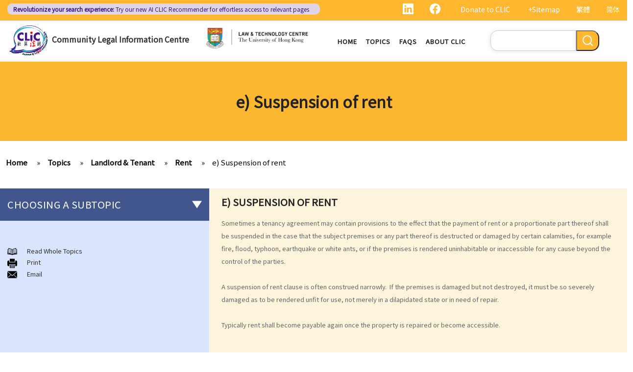

--- FILE ---
content_type: text/html; charset=UTF-8
request_url: https://www.clic.org.hk/en/topics/landlord_tenant/rent/suspension_of_rent
body_size: 18939
content:
<!DOCTYPE html>
<html lang="en" dir="ltr" prefix="content: http://purl.org/rss/1.0/modules/content/  dc: http://purl.org/dc/terms/  foaf: http://xmlns.com/foaf/0.1/  og: http://ogp.me/ns#  rdfs: http://www.w3.org/2000/01/rdf-schema#  schema: http://schema.org/  sioc: http://rdfs.org/sioc/ns#  sioct: http://rdfs.org/sioc/types#  skos: http://www.w3.org/2004/02/skos/core#  xsd: http://www.w3.org/2001/XMLSchema# ">
  <head> 
    <meta charset="utf-8" />
<link rel="canonical" href="https://www.clic.org.hk/en/topics/landlord_tenant/rent/suspension_of_rent" />
<meta name="Generator" content="Drupal 10 (https://www.drupal.org)" />
<meta name="MobileOptimized" content="width" />
<meta name="HandheldFriendly" content="true" />
<meta name="viewport" content="width=device-width, initial-scale=1.0" />
<link rel="icon" href="/sites/default/files/logo_0_0.png" type="image/png" />
<link rel="alternate" hreflang="en" href="https://www.clic.org.hk/en/topics/landlord_tenant/rent/suspension_of_rent" />
<link rel="alternate" hreflang="zh-hant" href="https://www.clic.org.hk/zh/topics/landlord_tenant/rent/suspension_of_rent" />
<link rel="alternate" hreflang="zh-hans" href="https://www.clic.org.hk/cn/topics/landlord_tenant/rent/suspension_of_rent" />
<link rel="prev" href="/en/topics/landlord_tenant/rent/payment_of_rent/tenant_paid_fixture_can_he_pay_less_in_rent" />
<link rel="up" href="/en/topics/landlord_tenant/rent" />
<link rel="next" href="/en/topics/landlord_tenant/rent/rent_review" />

    <link rel="icon" href="/sites/default/files/android-icon-192x192.png" sizes="192x192" />
    <link rel="apple-touch-icon" href="/sites/default/files/apple-icon-180x180.png" sizes="180x180" />
    <title>e) Suspension of rent | Community Legal Information Centre (CLIC)</title>
    <link rel="stylesheet" media="all" href="/sites/default/files/css/css_Z-Bulzly4inhq9oXzKigBbW2mbyI7dtUrVdxvEK8c2c.css?delta=0&amp;language=en&amp;theme=gavias_amon&amp;include=eJxVjUEKwzAMBD_k2o_pA4Jiq0ZUsYpXDvj3SSBQctnDzMBiwnlLK4FDpV0IC23WUlVbSV_wqdJqUJo2fCmCbDv3maxxNg3ZOqfSx4_0ze5nigAnF7hk3Cb-yePjmoivtFj4Q0P9AHbON60" />
<link rel="stylesheet" media="all" href="/sites/default/files/css/css_Q5DWUwBouigkpk6dHxXxyp4xb8R1vmr4b8qkOI5jAlA.css?delta=1&amp;language=en&amp;theme=gavias_amon&amp;include=eJxVjUEKwzAMBD_k2o_pA4Jiq0ZUsYpXDvj3SSBQctnDzMBiwnlLK4FDpV0IC23WUlVbSV_wqdJqUJo2fCmCbDv3maxxNg3ZOqfSx4_0ze5nigAnF7hk3Cb-yePjmoivtFj4Q0P9AHbON60" />
<link rel="stylesheet" media="all" href="//fonts.googleapis.com/css?family=Hind:400,300,700,500" />
<link rel="stylesheet" media="all" href="/sites/default/files/css/css_gVtSD-qG_egFcqXGUJtH314KbUl_PKJjfi80cQCKJgY.css?delta=3&amp;language=en&amp;theme=gavias_amon&amp;include=eJxVjUEKwzAMBD_k2o_pA4Jiq0ZUsYpXDvj3SSBQctnDzMBiwnlLK4FDpV0IC23WUlVbSV_wqdJqUJo2fCmCbDv3maxxNg3ZOqfSx4_0ze5nigAnF7hk3Cb-yePjmoivtFj4Q0P9AHbON60" />


    <script src="/sites/default/files/js/js_dlPoISoxceQqmaMszDq_1z0AICo_yKx4EmsBh14ec_w.js?scope=header&amp;delta=0&amp;language=en&amp;theme=gavias_amon&amp;include=eJxVjUEKwzAMBD_k2o_pA4Jiq0ZUsYpXDvj3SSBQctnDzMBiwnlLK4FDpV0IC23WUlVbSV_wqdJqUJo2fCmCbDv3maxxNg3ZOqfSx4_0ze5nigAnF7hk3Cb-yePjmoivtFj4Q0P9AHbON60"></script>


    
    
        <script async src="https://www.googletagmanager.com/gtag/js?id=G-PFCKBJG354"></script>
    <script>
      window.dataLayer = window.dataLayer || [];
      function gtag(){dataLayer.push(arguments);}
      gtag('js', new Date());

      gtag('config', 'G-PFCKBJG354');
    </script>
  </head>
  <body class="layout-no-sidebars not-preloader">
  
    <a href="#main-content" class="visually-hidden focusable">
      Skip to main content
    </a>
    
      <div class="dialog-off-canvas-main-canvas" data-off-canvas-main-canvas>
    
<div class="body-page">
	 

      <header id="header" class="header-v1"><meta http-equiv="Content-Type" content="text/html; charset=utf-8">
  
      <div class="topbar">
      <div class="topbar-inner">
        <div class="container">
          <div class="content">  <div>
    <div class="language-switcher-language-url topbarlang block block-language block-language-blocklanguage-interface" id="block-languageswitcher-2" role="navigation">
  
      <h2 class="block-title" ><span>Language switcher</span></h2>
    
      <div class="content block-content">
      <ul class="links"><li hreflang="zh-hant" data-drupal-link-system-path="node/1802" class="zh-hant"><a href="/zh/topics/landlord_tenant/rent/suspension_of_rent" class="language-link" hreflang="zh-hant" data-drupal-link-system-path="node/1802">繁體</a></li><li hreflang="zh-hans" data-drupal-link-system-path="node/1802" class="zh-hans"><a href="/cn/topics/landlord_tenant/rent/suspension_of_rent" class="language-link" hreflang="zh-hans" data-drupal-link-system-path="node/1802">简体</a></li><li></li></ul>
    </div>
  </div>
<div id="block-sitemapblockzh-2" class="topbarsitemap block block-block-content block-block-content05f0ac50-90ed-4821-9606-1236db6934d2">
  
      <h2 class="block-title" ><span>Sitemap Block (Zh)</span></h2>
    
      <div class="content block-content">
        <div class="layout layout--onecol">
    <div  class="layout__region layout__region--content">
                  <div><div style="display:flex;"><a style="display:inline;height:22px;" href="https://www.linkedin.com/showcase/clichk/"><svg height="22px" viewbox="0 0 16 16 " width="22px" xmlns="http://www.w3.org/2000/svg"><path d="M0 1.146C0 .513.526 0 1.175 0h13.65C15.474 0 16 .513 16 1.146v13.708c0 .633-.526 1.146-1.175 1.146H1.175C.526 16 0 15.487 0 14.854V1.146zm4.943 12.248V6.169H2.542v7.225h2.401zm-1.2-8.212c.837 0 1.358-.554 1.358-1.248-.015-.709-.52-1.248-1.342-1.248-.822 0-1.359.54-1.359 1.248 0 .694.521 1.248 1.327 1.248h.016zm4.908 8.212V9.359c0-.216.016-.432.08-.586.173-.431.568-.878 1.232-.878.869 0 1.216.662 1.216 1.634v3.865h2.401V9.25c0-2.22-1.184-3.252-2.764-3.252-1.274 0-1.845.7-2.165 1.193v.025h-.016a5.54 5.54 0 0 1 .016-.025V6.169h-2.4c.03.678 0 7.225 0 7.225h2.4z" fill="white"></path></svg></a><a style="display:inline;height:22px;padding-right:8px;" href="https://www.facebook.com/people/Community-Legal-Information-Centre-%E7%A4%BE%E5%8D%80%E6%B3%95%E7%B6%B2/100092315826255/"><svg height="22px" viewbox="0 0 16 16" width="22px" xmlns="http://www.w3.org/2000/svg"><path d="M16 8.049c0-4.446-3.582-8.05-8-8.05C3.58 0-.002 3.603-.002 8.05c0 4.017 2.926 7.347 6.75 7.951v-5.625h-2.03V8.05H6.75V6.275c0-2.017 1.195-3.131 3.022-3.131.876 0 1.791.157 1.791.157v1.98h-1.009c-.993 0-1.303.621-1.303 1.258v1.51h2.218l-.354 2.326H9.25V16c3.824-.604 6.75-3.934 6.75-7.951z" fill="white"></path></svg></a><div style="display:inline;padding-right:4px;vertical-align:middle;"><a href="https://eform.giving.hku.hk/zend/online_donation/community_legal_information_centre">Donate to CLIC</a></div><div style="display:inline;vertical-align:middle;"><a href="/en/sitemap">+Sitemap</a></div></div></div>
      
    </div>
  </div>

    </div>
  </div>
<div id="block-gavias-amon-crecnews" class="block block-block-content block-block-contentf5e76c9d-c5ed-4c97-bb7b-07514a97853f no-title">
  
    
      <div class="content block-content">
        <div class="layout layout--onecol">
    <div  class="layout__region layout__region--content">
                  <div><div class="visible-md-block" style="background-color:#ded6e8;border-radius:10px;margin:0px;max-width:48%;"><p style="line-height:1.25;padding:2px 8px 2px 12px;"><a style="color:#391385;font-size:12px;padding-left:0px;" href="https://clic.org.hk/app/recommender"><strong>Revolutionize your search experience:</strong> Try our new AI <span style="text-decoration:underline solid 1px;text-underline-offset:1px;">CLIC Recommender</span> for effortless access to relevant pages</a></p></div><div class="visible-lg-block" style="background-color:#ded6e8;border-radius:10px;max-width:51%;"><p style="line-height:1.25;padding:3px 8px 3px 12px;"><a style="color:#391385;font-size:12px;padding-left:0px;" href="https://clic.org.hk/app/recommender"><strong>Revolutionize your search experience:</strong> Try our new AI <span style="text-decoration:underline solid 1px;text-underline-offset:1px;">CLIC Recommender</span> for effortless access to relevant pages</a></p></div><div class="container-fluid hidden-md hidden-lg"><div class="row"><div class="col-xs-12 col-md-6" style="background-color:#ded6e8;border-radius:10px;margin:0px;padding:0px;"><p style="line-height:1.2;padding:3px 10px 3px 10px;"><a style="color:#391385;font-size:12px;padding-left:0px;" href="https://clic.org.hk/app/recommender"><strong>Revolutionize your search experience:</strong> Try our new AI <span style="text-decoration:underline solid 1px;text-underline-offset:1px;">CLIC Recommender</span> for effortless access to relevant pages</a></p></div></div></div></div>
      
    </div>
  </div>

    </div>
  </div>

  </div>
</div> 
        </div>
      </div>
    </div>
  
      

                                                      
                                                                              			   				  			   		                      			   				  			   		          
                              
      
      <div id="custom_header">
    <div class="container">
        <div class="row">
            <div class="col-lg-4 col-md-4 col-sm-4 col-xs-8 branding customlogo">
                                    <div>
    <div id="block-logo" class="block block-block-content block-block-content35a3197c-937b-4ad0-a8e9-144b34c8d825 no-title">
  
    
      <div class="content block-content">
        <div class="layout layout--onecol">
    <div  class="layout__region layout__region--content">
                  <div><p><a href="/en"><img alt="logo" data-entity-type="file" data-entity-uuid="3a4dd9f7-429a-40cc-b6c5-91f227fd733d" src="/sites/default/files/inline-images/logo.gif" width="150" height="117" /></a><a href="/en">Community Legal Information Centre</a></p>
</div>
      
    </div>
  </div>

    </div>
  </div>

  </div>

                            </div>
            <div class="col-lg-3 col-md-3 col-sm-4 col-xs-8 branding2 customlogo">
                                    <div>
    <div id="block-headercssblock-2" class="block block-block-content block-block-content084e331b-8ff0-45f1-b64e-b7ceb5c189a2 no-title">
  
    
      <div class="content block-content">
        <div class="layout layout--onecol">
    <div  class="layout__region layout__region--content">
                  <div><style type="text/css">
/*<![CDATA[*/

@media not all and (min-resolution:.001dpcm){ 
	@supports (-webkit-appearance:none) and (stroke-color:transparent) {
	    .branding{
			width:36% !important; 
		}
		.navigation .gva_menu > li > a{
			font-weight:500 !important;
		}
	}
}

/*]]>*/
</style></div>
      
    </div>
  </div>

    </div>
  </div>
<div id="block-logo-3" class="block block-block-content block-block-content7033f853-2ec2-4e89-810a-15eb8412c05c no-title">
  
    
      <div class="content block-content">
        <div class="layout layout--onecol">
    <div  class="layout__region layout__region--content">
                  <div><p><a href="https://www.lawtech.hk/"><img alt="hku" data-entity-type="file" data-entity-uuid="ff942f50-b2f7-46db-8fb1-5e198f796970" src="/sites/default/files/inline-images/Lawtech_logo_eng.png" width="1916" height="379" /></a></p>
</div>
      
    </div>
  </div>

    </div>
  </div>

  </div>

                            </div>
            <div class="col-lg-3 col-md-2 col-sm-4 col-xs-4 p-static custommenu">
                <div class="main-menu">
                    <div class="area-main-menu">
                      <div class="area-inner">
                                                    <div>
    
<nav role="navigation" aria-labelledby="block-gavias-amon-main-menu-menu" id="block-gavias-amon-main-menu" class="block block-menu navigation menu--main">
            
  <h2 class="visually-hidden" id="block-gavias-amon-main-menu-menu">Main navigation</h2>
  

                    <div class="content">
                
        
<div class="gva-navigation">

              <ul class="clearfix gva_menu gva_menu_main">
              
                      

      
      <li  class="menu-item ">
        <a href="/en">
                    Home

            
        </a>
        
          

        
      </li>
          
                      

      
      <li  class="menu-item ">
        <a href="/en/topics">
                    Topics

            
        </a>
        
          

        
      </li>
          
                      

      
      <li  class="menu-item ">
        <a href="/en/faqs">
                    FAQs

            
        </a>
        
          

        
      </li>
          
                      

      
      <li  class="menu-item ">
        <a href="/en/about-clic">
                    About CLIC

            
        </a>
        
          

        
      </li>
        </ul>
  


</div>


<div id="menu-bar" class="menu-bar">
  <span class="one"></span>
  <span class="two"></span>
  <span class="three"></span>
</div>
      </div>
    
</nav>

       

  </div>

                          
                      </div>
                   </div>
                </div> 
            </div>
            <div class="col-lg-2 col-md-4 col-sm-4 col-xs-4 p-static languagearea">
                			        <div class="language area">
				          <div>
    


<div class="search-block-form block block-search container-inline" data-drupal-selector="search-block-form" id="block-searchform-2" role="search">
  
    
      <div class="content container-inline">
        <form action="/en/search/node" method="get" id="search-block-form" accept-charset="UTF-8" class="search-form search-block-form">
  <div class="js-form-item form-item js-form-type-search form-item-keys js-form-item-keys form-no-label">
      <label for="edit-keys--2" class="visually-hidden">Search</label>
        <input title="Enter the terms you wish to search for." data-drupal-selector="edit-keys" type="search" id="edit-keys--2" name="keys" value="" size="15" maxlength="128" class="form-search" />

        </div>
<div data-drupal-selector="edit-actions" class="form-actions js-form-wrapper form-wrapper" id="edit-actions"><input class="search-form__submit button js-form-submit form-submit" data-drupal-selector="edit-submit" type="submit" id="edit-submit--3" value="Search" />
</div>

</form>

    </div>
  </div>


  </div>

			        </div>
		                    </div>
        </div>
    </div>
</div>
</header>

	

				<div class="breadcrumbs_title area">
				  <div>
    <div id="block-gavias-amon-page-title" class="block block-core block-page-title-block no-title">
  
    
      <div class="content block-content">
      

  <h1 class="title page-title">
<span>e) Suspension of rent</span>
</h1>


    </div>
  </div>

  </div>

			</div>
			
   		<div class="breadcrumbs">
			<div class="container">
				<div class="content-inner">
					  <div>
    <div id="block-breadcrumbs" class="block block-system block-system-breadcrumb-block no-title">
  
    
      <div class="content block-content">
        <nav class="breadcrumb" role="navigation" aria-labelledby="system-breadcrumb">
    <h2 id="system-breadcrumb" class="visually-hidden">Breadcrumb</h2>
    <ol>
      
                <li>
                  <a href="/en">Home</a>
              </li>
                <li>
                  <a href="https://www.clic.org.hk/en/topics">Topics</a>
              </li>
                <li>
                  <a href="https://www.clic.org.hk/en/topics/landlord_tenant">Landlord &amp; Tenant</a>
              </li>
                <li>
                  <a href="https://www.clic.org.hk/en/topics/landlord_tenant/rent">Rent</a>
              </li>
                <li>
                  <a href="https://www.clic.org.hk/en/topics/landlord_tenant/rent/suspension_of_rent">e) Suspension of rent</a>
              </li>
        </ol>
  </nav>

    </div>
  </div>

  </div>

				</div>	
			</div> 
		</div>
		
	
	<div role="main" class="main main-page">
	
		<div class="clearfix"></div>
		<div class="slideshow_content area">
			
		</div>
		
		
				
		<div class="clearfix"></div>
		
		
	<div class="clearfix"></div>
		<div id="content" class="content content-full">
			<div class="container">
				<div class="content-main-inner">
					<div class="row">
						
													
							 		
																										
                   

						<div id="page-main-content" class="main-content col-xs-12 col-md-8 col-md-push-4 sb-l ">

							<div class="main-content-inner">
								
								
																	<div class="content-main">
										  <div>
    <div id="block-gavias-amon-content" class="block block-system block-system-main-block no-title">
  
    
      <div class="content block-content">
      

<article data-history-node-id="1802" class="node node--type-clic-data-detail node--view-mode-full clearfix">
  <header><meta http-equiv="Content-Type" content="text/html; charset=utf-8">
    
            
      </header>
  <div class="node__content clearfix">
      <div class="layout layout--onecol">
    <div  class="layout__region layout__region--content">
                  <div class="text-detail"><h2>e) Suspension of rent</h2>

<p>Sometimes a tenancy agreement may contain provisions to the effect that the payment of rent or a proportionate part thereof shall be suspended in the case that the subject premises or any part thereof is destructed or damaged by certain calamities, for example fire, flood, typhoon, earthquake or white ants, or if the premises is rendered uninhabitable or inaccessible for any cause beyond the control of the parties.</p>

<p> </p>

<p>A suspension of rent clause is often construed narrowly.  If the premises is damaged but not destroyed, it must be so severely damaged as to be rendered unfit for use, not merely in a dilapidated state or in need of repair.</p>

<p> </p>

<p>Typically rent shall become payable again once the property is repaired or become accessible.</p></div>
      
    </div>
  </div>
  <nav role="navigation" aria-labelledby="book-label-51">
    
          <h2>Book traversal links for e) Suspension of rent</h2>
      <ul class="custom-node-link">
              <li>
          <a href="/en/topics/landlord_tenant/rent/payment_of_rent/tenant_paid_fixture_can_he_pay_less_in_rent" class="page-previous" rel="prev" title="Go to previous page"><b class="en">‹ previous</b> <b class="zhant">‹ 上一頁</b> <b class="zhans">‹ 上一页</b></a>
        </li>
                    <li>
          <a href="/en/topics/landlord_tenant/rent" class="page-up" title="Go to parent page"> <b class="en">back to top</b> <b class="zhant">返回首頁</b> <b class="zhans">返回首页</b></a>
        </li>
                    <li>
          <a href="/en/topics/landlord_tenant/rent/rent_review" class="page-next" rel="next" title="Go to next page"> <b class="en">next ›</b><b class="zhant">下一頁 ›</b> <b class="zhans">下一页 ›</b></a>
        </li>
          </ul>
      </nav>

  </div>
</article>

    </div>
  </div>
<div id="block-cssblock" class="block block-block-content block-block-contentf6ec741b-c626-4e80-be44-ae39449966cd no-title">
  
    
      <div class="content block-content">
        <div class="layout layout--onecol">
    <div  class="layout__region layout__region--content">
                  <div><style type="text/css">
/*<![CDATA[*/
#topic .row .p-static{
   flex:0 19%;
   width:19%;
}
.custom-date{
  margin:0 23px 2rem !important;
}
.sitemap .sitemap-item.sitemap-plugin--book h2{
display: none;
}
#block-gavias-amon-content form input, 
#block-gavias-amon-content form textarea {
    font-family: 'Noto Sans HK', sans-serif !important;
}

/*]]>*/
</style></div>
      
    </div>
  </div>

    </div>
  </div>

  </div>

									</div>
								
															</div>

						</div>

						<!-- Sidebar Left -->
													
														 		
							
							<div class="col-md-4 col-md-pull-8 col-sm-12 col-xs-12 sidebar sidebar-left">
								<div class="sidebar-inner">
									  <div>
    <div id="block-booknavigation" class="block block-book block-book-navigation">
  
      <h2 class="block-title" ><span>Choosing a subtopic</span></h2>
    
      <div class="content block-content">
      


        <ul>
          	
              <li class="expanded dropdown">
        <a href="/en/topics/landlord_tenant/thingsYouNeedToNote" class="dropdown-toggle" data-toggle="dropdown" aria-expanded="true">Things that you need to know before signing a Tenancy Agreement or a Lease <span class="caret"></span></a>
                            <ul class="dropdown-menu">
          	
              <li>
        <a href="/en/topics/landlord_tenant/thingsYouNeedToNote/what_gov_departments_govern_tenancy_matters" hreflang="en">1. What major government departments are responsible for governing tenancy matters in Hong Kong? To which department(s) should a party go to if a tenancy dispute/problem arises?</a>
                  </li>
          	
              <li>
        <a href="/en/topics/landlord_tenant/thingsYouNeedToNote/How_to_obtain_tenancy_information_concerning_gov_properties" hreflang="en">2. How can I obtain tenancy information concerning the Government properties (such as public rental housing or shopping centres run by the Government)?</a>
                  </li>
          	
              <li>
        <a href="/en/topics/landlord_tenant/thingsYouNeedToNote/difference_between_tenancy_and_licence" hreflang="en">3. What is the difference between a tenancy and a licence?</a>
                  </li>
          	
              <li>
        <a href="/en/topics/landlord_tenant/thingsYouNeedToNote/convert_or_use_property_to_grant_short-term_leases" hreflang="en">4. Can I convert or use my property (or its sub-divided rooms) to grant short-term leases/licences in providing rooms or bedspaces to guests (similar to Airbnb accommodations or ‘capsule hotels’)?</a>
                  </li>
          	
              <li>
        <a href="/en/topics/landlord_tenant/thingsYouNeedToNote/consequences_of_signing_agreement_for_lease" hreflang="en">5. Before signing the formal tenancy agreement or lease, a tenant may sometimes be asked by a landlord to sign a document called &quot;agreement for lease&quot; or &quot;provisional tenancy agreement&quot;. What are the consequences of signing this document?</a>
                  </li>
          	
              <li>
        <a href="/en/topics/landlord_tenant/thingsYouNeedToNote/Can_I_allow_occupiers_to_stay_at_subsidized_housing" hreflang="en">6. Can I let or otherwise allow occupiers to stay at subsidized housing under the Housing Ordinance (e.g. Public Housing or Home Ownership Schemes)?</a>
                  </li>
          	
              <li>
        <a href="/en/topics/landlord_tenant/thingsYouNeedToNote/can_foreigners_rent_properties_in_HK" hreflang="en">7. Can a foreigner rent a property in Hong Kong?</a>
                  </li>
          	
              <li>
        <a href="/en/topics/landlord_tenant/thingsYouNeedToNote/things_that_a_foreign_worker_needs_to_pay_attention_to_when_entering_a_tenancy" hreflang="en">8. If I am a foreigner who is posted by my company to work in Hong Kong, what should I pay special attention to when entering into a tenancy of a flat here?</a>
                  </li>
          	
              <li>
        <a href="/en/topics/landlord_tenant/thingsYouNeedToNote/legality_on_unauthroized_buildings" hreflang="en">9. The covenants, terms and conditions in the Government leases of some premises do not allow the occupiers to let for residential use (Examples: Registered or unregistered squatters, roof-top unauthorized building works, industrial buildings, container houses, or caravans on farmland). Are tenancy agreements on such premises legally binding?</a>
                  </li>
          	
              <li>
        <a href="/en/topics/landlord_tenant/thingsYouNeedToNote/case_summary_absence_of_essential_terms_of_tenancy" hreflang="en">Case Summary 1: There can be no legally binding contract in the absence of the essential terms of a tenancy agreement (World Food Fair Ltd v Hong Kong Island Development Ltd)</a>
                  </li>
          	
              <li>
        <a href="/en/topics/landlord_tenant/thingsYouNeedToNote/case_summary_no_implied_warranty" hreflang="en">Case Summary 2: There is no implied warranty that the premises would be fit for human habitation or the tenant&#039;s purpose (Chan Man Chong v Tong Chi Cheong)</a>
                  </li>
          	
              <li>
        <a href="/en/topics/landlord_tenant/thingsYouNeedToNote/case_summary_interference_with_quiet_enjoyment" hreflang="en">Case Summary 3: Interference with quiet enjoyment required some substantial physical interference with the enjoyment of the premises (Ridge Ltd v Golden Castle Ltd)</a>
                  </li>
          	
              <li>
        <a href="/en/topics/landlord_tenant/thingsYouNeedToNote/case_summary_agreed_after_signing_tenancy_agreement" hreflang="en">Case Summary 4: What the landlord has agreed after signing the tenancy agreement is unlikely to be binding in law (Chi Chiu Yueh v Choi Ka Wing)</a>
                  </li>
        </ul>
  
            </li>
          	
              <li class="expanded dropdown">
        <a href="/en/topics/landlord_tenant/afterSigningATenancyAgreement" class="dropdown-toggle" data-toggle="dropdown" aria-expanded="true">After signing a Tenancy Agreement (or a Lease), how should the parties handle the document? <span class="caret"></span></a>
                            <ul class="dropdown-menu">
          	
              <li>
        <a href="/en/topics/landlord_tenant/afterSigningATenancyAgreement/q1" hreflang="en">1. How is stamp duty calculated on a tenancy document?</a>
                  </li>
          	
              <li>
        <a href="/en/topics/landlord_tenant/afterSigningATenancyAgreement/q2" hreflang="en">2. What are the consequences of failing to stamp a tenancy document?</a>
                  </li>
          	
              <li class="expanded">
        <a href="/en/topics/landlord_tenant/afterSigningATenancyAgreement/q3" hreflang="en">3. Some tenancy documents must be registered with the Land Registry but some do not. Why?</a>
                            <ul class="dropdown-menu">
          	
              <li>
        <a href="/en/topics/landlord_tenant/afterSigningATenancyAgreement/q3/case_summary_sale_and_purchase_of_property" hreflang="en">Case Summary: Whether the sale and purchase of a property would be bound by the tenant&#039;s option to renew the lease depends on the specific circumstances (Chan Yiu Tong v Wellmake Investments Ltd)</a>
                  </li>
        </ul>
  
            </li>
          	
              <li>
        <a href="/en/topics/landlord_tenant/afterSigningATenancyAgreement/q4" hreflang="en">4. How is Property Tax calculated?</a>
                  </li>
        </ul>
  
            </li>
          	
              <li class="expanded dropdown active open">
        <a href="/en/topics/landlord_tenant/rent" class="dropdown-toggle" data-toggle="dropdown" aria-expanded="true">Rent <span class="caret"></span></a>
                            <ul class="dropdown-menu">
          	
              <li>
        <a href="/en/topics/landlord_tenant/rent/overview" hreflang="en">a) Overview</a>
                  </li>
          	
              <li>
        <a href="/en/topics/landlord_tenant/rent/rent-free_periods" hreflang="en">b) Rent-free periods</a>
                  </li>
          	
              <li class="expanded">
        <a href="/en/topics/landlord_tenant/rent/apportionment" hreflang="en">c) Apportionment</a>
                            <ul class="dropdown-menu">
          	
              <li>
        <a href="/en/topics/landlord_tenant/rent/apportionment/paying_for_full_month_if_tenancy_ends_in_middle_of_the_month" hreflang="en">1. The tenancy agreement stipulates that rent shall be payable in advance on the 1st day of each month. The tenancy will terminate on 15th January. Does the tenant need to pay monthly rent in full on 1st January? If so, does the landlord need to refund the rent for the period 16th to 31st January to the tenant later?</a>
                  </li>
        </ul>
  
            </li>
          	
              <li class="expanded">
        <a href="/en/topics/landlord_tenant/rent/payment_of_rent" hreflang="en">d) Payment of rent</a>
                            <ul class="dropdown-menu">
          	
              <li>
        <a href="/en/topics/landlord_tenant/rent/payment_of_rent/can_tenant_withhold_some_portion_of_the_rent" hreflang="en">1. Can the tenant withhold some portion of the rent if the landlord fails to fulfill his obligation to repair?</a>
                  </li>
          	
              <li>
        <a href="/en/topics/landlord_tenant/rent/payment_of_rent/tenant_paid_fixture_can_he_pay_less_in_rent" hreflang="en">2. The water tap was broken. The landlord is responsible for repairing it, but he refused to do so. I paid $500 to replace the tap with a new one. Can I pay $500 less in rent?</a>
                  </li>
        </ul>
  
            </li>
          	
              <li class="active open">
        <a href="/en/topics/landlord_tenant/rent/suspension_of_rent" hreflang="en">e) Suspension of rent</a>
                  </li>
          	
              <li>
        <a href="/en/topics/landlord_tenant/rent/rent_review" hreflang="en">f) Rent review</a>
                  </li>
        </ul>
  
            </li>
          	
              <li>
        <a href="/en/topics/landlord_tenant/ratesManagementFees" hreflang="en">Rates, Management Fees and other charges</a>
                  </li>
          	
              <li class="expanded dropdown">
        <a href="/en/topics/landlord_tenant/failureToPayRent" class="dropdown-toggle" data-toggle="dropdown" aria-expanded="true">How to recover the outstanding rent and get back the property? <span class="caret"></span></a>
                            <ul class="dropdown-menu">
          	
              <li>
        <a href="/en/topics/landlord_tenant/failureToPayRent/q1" hreflang="en">1. My tenant has failed to pay rent for two months. What can I do to recover the rent and the possession of my property?</a>
                  </li>
          	
              <li>
        <a href="/en/topics/landlord_tenant/failureToPayRent/q2" hreflang="en">2. My tenant has failed to pay rent for several months. Can I regain possession of my property by breaking open the door, throwing away the tenant&#039;s belongings and changing the lock without resorting to Court proceedings?</a>
                  </li>
          	
              <li>
        <a href="/en/topics/landlord_tenant/failureToPayRent/q3" hreflang="en">3. My tenant has failed to pay or allegedly &#039;deducted&#039; the rent for several months by the excuse that he suffered from minor water leakage problems or discomfort/disturbances. Can he/she do so and is that a good defence to the recovery of the payable rent/forfeiture?</a>
                  </li>
          	
              <li>
        <a href="/en/topics/landlord_tenant/failureToPayRent/issues_relating_to_bailiff" hreflang="en">4. Issues relating to Bailiff</a>
                  </li>
          	
              <li>
        <a href="/en/topics/landlord_tenant/failureToPayRent/case_summary_obligation_to_pay_rent" hreflang="en">Case Summary 1: The tenant&#039;s obligation to pay rent is independent of the covenants or obligations of the landlord under the tenancy agreement (Charmway Development Ltd v Long China Engineering Ltd)</a>
                  </li>
          	
              <li>
        <a href="/en/topics/landlord_tenant/failureToPayRent/interest_clause" hreflang="en">Case Summary 2: Interest clause in the event of default in payment of rent or other monies payable by the tenant can be enforceable (Luvpa Ltd v Honor City HK Pharmacy Ltd)</a>
                  </li>
        </ul>
  
            </li>
          	
              <li class="expanded dropdown">
        <a href="/en/topics/landlord_tenant/regulationsOnUsingOrOccupyingALeasedProperty" class="dropdown-toggle" data-toggle="dropdown" aria-expanded="true">Regulations on using or occupying a leased property <span class="caret"></span></a>
                            <ul class="dropdown-menu">
          	
              <li>
        <a href="/en/topics/landlord_tenant/regulationsOnUsingOrOccupyingALeasedProperty/q1" hreflang="en">1. Why is it necessary and how do we ascertain the primary use, for example “domestic” or “non-domestic”, of a property?</a>
                  </li>
          	
              <li>
        <a href="/en/topics/landlord_tenant/regulationsOnUsingOrOccupyingALeasedProperty/q2" hreflang="en">2. I have let a residential property to a tenant and I recently found that the tenant is using the property as an office. Will this affect my interests or cause any liability to me as a landlord? If my tenant conducts criminal activities there, what further problems will I face?</a>
                  </li>
          	
              <li>
        <a href="/en/topics/landlord_tenant/regulationsOnUsingOrOccupyingALeasedProperty/q3" hreflang="en">3. I am a tenant of an apartment unit who have been disturbed by my neighbour (since he habitually sings karoake at a high volume at night). I complained to the manager of the building and was told that as I was not the owner of the property. He further stated that, as tenant, I did not have any right under the deed of mutual covenant. Is he correct and what can I do?</a>
                  </li>
          	
              <li>
        <a href="/en/topics/landlord_tenant/regulationsOnUsingOrOccupyingALeasedProperty/if_tenant_causes_nuisance_to_neighbours" hreflang="en">4. If the tenant causes nuisance to neighbours, will the landlord be liable? Does the landlord have any remedies against the tenant? </a>
                  </li>
          	
              <li>
        <a href="/en/topics/landlord_tenant/regulationsOnUsingOrOccupyingALeasedProperty/structual_alteration" hreflang="en">5. What amounts to “structural alteration”? Can the tenant make any structural alteration to the premises?</a>
                  </li>
          	
              <li>
        <a href="/en/topics/landlord_tenant/regulationsOnUsingOrOccupyingALeasedProperty/landlord_evicted_me_after_signing_contract" hreflang="en">6. I am a tenant of an industrial property. The landlord and I had an understanding that I would use the property for residential purpose when the tenancy agreement was signed. The landlord later evicted me from the property. Can I go to the court to enforce the tenancy agreement and seek remedies?</a>
                  </li>
        </ul>
  
            </li>
          	
              <li>
        <a href="/en/topics/landlord_tenant/sub_letting" hreflang="en">Sub-letting</a>
                  </li>
          	
              <li class="expanded dropdown">
        <a href="/en/topics/landlord_tenant/propertyWithMortgage" class="dropdown-toggle" data-toggle="dropdown" aria-expanded="true">Properties with mortgages <span class="caret"></span></a>
                            <ul class="dropdown-menu">
          	
              <li>
        <a href="/en/topics/landlord_tenant/propertyWithMortgage/q1" hreflang="en">1. I received a letter from a bank claiming to be the mortgagee of the property that I am renting. The bank claimed that the tenancy document between my landlord and me was made without its consent and asked me to move out of the property. What can I do?</a>
                  </li>
        </ul>
  
            </li>
          	
              <li class="expanded dropdown">
        <a href="/en/topics/landlord_tenant/repairing_MaintenanceObligations" class="dropdown-toggle" data-toggle="dropdown" aria-expanded="true">Repair/maintenance obligations <span class="caret"></span></a>
                            <ul class="dropdown-menu">
          	
              <li class="expanded">
        <a href="/en/topics/landlord_tenant/repairing_MaintenanceObligations/q1" hreflang="en">1. In general, who shall be responsible for maintaining and repairing the property?</a>
                            <ul class="dropdown-menu">
          	
              <li>
        <a href="/en/topics/landlord_tenant/repairing_MaintenanceObligations/q1/access_property_for_repairs" hreflang="en">Case Summary: Landlord&#039;s right to access property for repairs does not imply duty to perform repairs for tenant (Leung Wai Ling Isewesg v Success Base Engineering Ltd)</a>
                  </li>
        </ul>
  
            </li>
          	
              <li>
        <a href="/en/topics/landlord_tenant/repairing_MaintenanceObligations/q2" hreflang="en">2. If there was a fire broken out on a leased property and the landlord has suffered some losses as a result, can the landlord claim against the tenant?</a>
                  </li>
        </ul>
  
            </li>
          	
              <li class="expanded dropdown">
        <a href="/en/topics/landlord_tenant/toTerminateATenancyBeforeExpiration" class="dropdown-toggle" data-toggle="dropdown" aria-expanded="true">Termination of tenancies by notice before expiration (without breach) <span class="caret"></span></a>
                            <ul class="dropdown-menu">
          	
              <li>
        <a href="/en/topics/landlord_tenant/toTerminateATenancyBeforeExpiration/q1" hreflang="en">1. I have let my property to a tenant on a three year term. There are still more than 2 years remaining in the term. However, I note that the rental value of neighbouring properties has risen significantly. Can I terminate the tenancy with the existing tenant and re-let the property out for a better rent?</a>
                  </li>
          	
              <li>
        <a href="/en/topics/landlord_tenant/toTerminateATenancyBeforeExpiration/q2" hreflang="en">2. I have recently entered into a lease with the Landlord but, before moving in, the Landlord changed his position and said that he did not wish to let the property to me anymore, terminated the tenancy agreement and refused to let me move in. I considered that the terms of the lease was a good bargain to me and I liked this property a lot. Instead of asking for money compensation, can I ask the Court to compel the Landlord to let the property to me on the original terms despite the landlord has breached it?</a>
                  </li>
          	
              <li>
        <a href="/en/topics/landlord_tenant/toTerminateATenancyBeforeExpiration/q3" hreflang="en">3. I have rented a property on a three year term. There are still more than 2 years remaining in the term. However, I note that the rental value of neighbouring properties has dropped significantly. Can I terminate the tenancy with the landlord so that I can get a comparable property for a lower rent?</a>
                  </li>
          	
              <li>
        <a href="/en/topics/landlord_tenant/toTerminateATenancyBeforeExpiration/q4" hreflang="en">4. I have rented a property on a three year term. As a result, I have incurred rather big sum of money on renovations and purchasing furniture and expensive appliances which only fits into the property’s layout and dimensions. However, the landlord relied on the ‘break clause’ and gave my notice to quit at the commencement of the second year. The landlord at the same time threatened me that if I wished to stay, I must pay extra rent for the remaining term, or else I must leave after restoring the property into its original state at my own costs. Is that fair? Can I sue the landlord for compensation?</a>
                  </li>
          	
              <li>
        <a href="/en/topics/landlord_tenant/toTerminateATenancyBeforeExpiration/notifying_period_of_tenancy_termination" hreflang="en">5. How to count the notifying period of tenancy termination? If it is specified a one-month notice period, does it count from the day of notification? Or does it count from the 1st day of the next rental month?</a>
                  </li>
          	
              <li>
        <a href="/en/topics/landlord_tenant/toTerminateATenancyBeforeExpiration/excessive_noice" hreflang="en">6. My neighbour causes excessive noise at night every day. My children and I cannot sleep. Can I terminate the tenancy agreement? </a>
                  </li>
          	
              <li>
        <a href="/en/topics/landlord_tenant/toTerminateATenancyBeforeExpiration/unauthored_building_work" hreflang="en">7. I rent a flat with a balcony which is found to be an unauthorized building work. Later the landlord removed the balcony. Can I terminate the tenancy agreement?</a>
                  </li>
          	
              <li>
        <a href="/en/topics/landlord_tenant/toTerminateATenancyBeforeExpiration/return_of_keys_to_landlord" hreflang="en">Case Summary 1: A tenant&#039;s return of the keys to his landlord, by itself and on this fact alone, is not enough to end the tenancy (High Yield Ltd v Home Essentials (HK) Ltd)</a>
                  </li>
          	
              <li>
        <a href="/en/topics/landlord_tenant/toTerminateATenancyBeforeExpiration/doctrine_of_frustration" hreflang="en">Case Summary 2: Mere incidence of expense or delay or onerousness is insufficient to invoke the doctrine of frustration (Vember Lord Ltd v The Swatch Group (Hong Kong) Ltd)</a>
                  </li>
        </ul>
  
            </li>
          	
              <li class="expanded dropdown">
        <a href="/en/topics/landlord_tenant/landlordSellsThePropertyWithExistingTenancy" class="dropdown-toggle" data-toggle="dropdown" aria-expanded="true">Landlord sells the property with existing tenancy <span class="caret"></span></a>
                            <ul class="dropdown-menu">
          	
              <li>
        <a href="/en/topics/landlord_tenant/landlordSellsThePropertyWithExistingTenancy/q1" hreflang="en">1. My property, which is currently let to a tenant, has risen in value and I intend to sell it. What do I need to do to discharge myself from any liability under the tenancy before selling the property?</a>
                  </li>
          	
              <li>
        <a href="/en/topics/landlord_tenant/landlordSellsThePropertyWithExistingTenancy/q2" hreflang="en">2. My landlord has informed me that the property I am renting was sold recently. I was also told to pay rent to the new landlord on the next due date. Can I object? Will my interests under the &quot;old&quot; tenancy be protected?</a>
                  </li>
          	
              <li>
        <a href="/en/topics/landlord_tenant/landlordSellsThePropertyWithExistingTenancy/landlord_refuses_to_renew_tenancy" hreflang="en">3. There is an option to renew clause in the tenancy agreement signed between the old landlord and the tenant. The tenant tries to exercise the option to renew, but the new landlord refuses. Can the new landlord do so?</a>
                  </li>
          	
              <li>
        <a href="/en/topics/landlord_tenant/landlordSellsThePropertyWithExistingTenancy/case_summary_sale_and_purchase_of_property" hreflang="en">Case Summary: Whether the sale and purchase of a property would be bound by the tenant&#039;s option to renew the lease depends on the specific circumstances (Chan Yiu Tong v Wellmake Investments Ltd)</a>
                  </li>
        </ul>
  
            </li>
          	
              <li class="expanded dropdown">
        <a href="/en/topics/landlord_tenant/renewalMatters" class="dropdown-toggle" data-toggle="dropdown" aria-expanded="true">Renewal matters <span class="caret"></span></a>
                            <ul class="dropdown-menu">
          	
              <li>
        <a href="/en/topics/landlord_tenant/renewalMatters/q1" hreflang="en">1. What is the difference between an Option to Renew and a Break Clause?</a>
                  </li>
          	
              <li>
        <a href="/en/topics/landlord_tenant/renewalMatters/q2" hreflang="en">2. A landlord and a tenant intend to renew an existing tenancy. Except the rent, all of the terms are agreed. Is there any way that the parties can resolve the problem amicably?</a>
                  </li>
        </ul>
  
            </li>
          	
              <li>
        <a href="/en/topics/landlord_tenant/terminationOfTenanciesByNonpaymentOfRent" hreflang="en">Termination of tenancies (by non-payment of rent)</a>
                  </li>
          	
              <li class="expanded dropdown">
        <a href="/en/topics/landlord_tenant/terminationOfTenanciesForBreachesOfTheTenant" class="dropdown-toggle" data-toggle="dropdown" aria-expanded="true">Termination of tenancies (for breaches of the tenant other than non-payment of rent) <span class="caret"></span></a>
                            <ul class="dropdown-menu">
          	
              <li class="expanded">
        <a href="/en/topics/landlord_tenant/terminationOfTenanciesForBreachesOfTheTenant/q1" hreflang="en">1. My tenant removed one of the partition walls of the unit (which is residential) without my consent. Can I terminate the tenancy agreement for such reason?</a>
                            <ul class="dropdown-menu">
          	
              <li>
        <a href="/en/topics/landlord_tenant/terminationOfTenanciesForBreachesOfTheTenant/q1/recovery_of_possession" hreflang="en">Case Summary: Recovery of possession on the ground of &quot;Structural alteration&quot; (Tsang Kam Lan v Lam Fong Fei)</a>
                  </li>
        </ul>
  
            </li>
          	
              <li>
        <a href="/en/topics/landlord_tenant/terminationOfTenanciesForBreachesOfTheTenant/q2" hreflang="en">2. The neighbor has complained that the tenant of my property (in an industrial building) has persistently caused excessive noise during late evenings by having overnight binge drinking parties with over 100 guests and a lot of garbage was left at the lift lobby in early mornings. The matter was reported to the police too and certain people were arrested from the scene being suspected of drug abuse. Can I terminate the tenancy agreement? If the case is heard in Court, will the Court grant any ‘mercy’ to the tenant?</a>
                  </li>
        </ul>
  
            </li>
          	
              <li class="expanded dropdown">
        <a href="/en/topics/landlord_tenant/forfeitureOfRentalDeposit" class="dropdown-toggle" data-toggle="dropdown" aria-expanded="true">Forfeiture of rental deposit and other consequences following termination by the tenant&#039;s breach <span class="caret"></span></a>
                            <ul class="dropdown-menu">
          	
              <li>
        <a href="/en/topics/landlord_tenant/forfeitureOfRentalDeposit/rental_deposit_forfeiture" hreflang="en">Case Summary: Distinguishing between rental deposit forfeiture and outstanding rent payment in tenancy agreements (Leung Wai Ling Isewesg v Success Base Engineering Ltd)</a>
                  </li>
        </ul>
  
            </li>
          	
              <li class="expanded dropdown">
        <a href="/en/topics/landlord_tenant/handoverMatters" class="dropdown-toggle" data-toggle="dropdown" aria-expanded="true">Handover matters at expiry/termination of a lease <span class="caret"></span></a>
                            <ul class="dropdown-menu">
          	
              <li>
        <a href="/en/topics/landlord_tenant/handoverMatters/not_agreeing_amount_deducted_from_rental_deposit" hreflang="en">1. How to resolve the situation of the tenant and landlord not agreeing the amount to be deducted from the rental deposit (due to the disagreement on “reasonable satisfaction of the landlord”)?</a>
                  </li>
          	
              <li>
        <a href="/en/topics/landlord_tenant/handoverMatters/landlord_refuses_to_return_rental_deposit_to_me" hreflang="en">2. If my landlord refuses to return the rental deposit to me, what can I do?</a>
                  </li>
          	
              <li>
        <a href="/en/topics/landlord_tenant/handoverMatters/right_to_dispose_of_tenant_belongings_after_handover" hreflang="en">3. Does the landlord have the right to dispose of the belongings left by the tenant after the handover?</a>
                  </li>
          	
              <li>
        <a href="/en/topics/landlord_tenant/handoverMatters/landlord_responsibility_to_keep_the_belongings" hreflang="en">4. Does the landlord have the responsibility to keep the belongings for a certain period of time if the tenant has indicated that they will collect them?</a>
                  </li>
          	
              <li>
        <a href="/en/topics/landlord_tenant/handoverMatters/vacant_possession" hreflang="en">Case Summary: The basic requirement of &#039;vacant possession&#039; is to clear up, empty it, move out, and return the keys, otherwise the tenant might still be in arrears of rent (Chi Chiu Yueh v Choi Ka Wing)</a>
                  </li>
        </ul>
  
            </li>
          	
              <li class="expanded dropdown">
        <a href="/en/topics/landlord_tenant/subdividedFlats" class="dropdown-toggle" data-toggle="dropdown" aria-expanded="true">Sub-divided Flats and Tenancy Regulation <span class="caret"></span></a>
                            <ul class="dropdown-menu">
          	
              <li>
        <a href="/en/topics/landlord_tenant/subdividedFlats/objective_scope_of_application_of_L%26T" hreflang="en">a) Objective and Scope of Application of Landlord and Tenant (Consolidation) (Amendment) Ordinance 2021</a>
                  </li>
          	
              <li class="expanded">
        <a href="/en/topics/landlord_tenant/subdividedFlats/excluded_tenancies" hreflang="en">b) Excluded Tenancies</a>
                            <ul class="dropdown-menu">
          	
              <li>
        <a href="/en/topics/landlord_tenant/subdividedFlats/excluded_tenancies/landlord_residing_in_subdivided_unit" hreflang="en">Q1. Would a landlord residing in one of the subdivided units be a sufficient condition to exempt the tenancies of other subdivided units from the regulation of the Part IVA of the Part IVA of the Landlord and Tenant (Consolidation) Ordinance?</a>
                  </li>
        </ul>
  
            </li>
          	
              <li class="expanded">
        <a href="/en/topics/landlord_tenant/subdividedFlats/transitional_arrangements" hreflang="en">c) Transitional Arrangements</a>
                            <ul class="dropdown-menu">
          	
              <li>
        <a href="/en/topics/landlord_tenant/subdividedFlats/transitional_arrangements/regulations_on_oral_tenancy" hreflang="en">Q1. A tenancy on a subdivided unit was created orally or by conduct with rent paid periodically and no written tenancy had ever been signed. Are the tenancy regulations applicable?</a>
                  </li>
          	
              <li>
        <a href="/en/topics/landlord_tenant/subdividedFlats/transitional_arrangements/payment_after_tenancy_has_expired" hreflang="en">Q2. An original tenancy agreement has expired. The tenant continues to pay for the monthly rent and stay in the subdivided unit with the landlord’s consent. Are the tenancy regulations applicable?</a>
                  </li>
        </ul>
  
            </li>
          	
              <li class="expanded">
        <a href="/en/topics/landlord_tenant/subdividedFlats/Determination_of_Regulated_Tenancy" hreflang="en">d) Determination of Regulated Tenancy</a>
                            <ul class="dropdown-menu">
          	
              <li>
        <a href="/en/topics/landlord_tenant/subdividedFlats/Determination_of_Regulated_Tenancy/prove_the_tenancy_is_for_domestic_use" hreflang="en">Q1. A landlord letting a subdivided unit in an industrial building maintains that the tenancy is not for domestic use, and therefore not to be regulated by Part IVA of the Landlord and Tenant (Consolidation) Ordinance. The tenant disagrees and would like to take legal action. What can the tenant do in order to prove that the tenancy is for domestic use and thus a regulated tenancy under the Ordinance? What factors will be taken into consideration by the Court when determining whether the tenancy of the subdivided unit is a regulated tenancy?</a>
                  </li>
        </ul>
  
            </li>
          	
              <li class="expanded">
        <a href="/en/topics/landlord_tenant/subdividedFlats/security_of_tenure" hreflang="en">e) Security of Tenure</a>
                            <ul class="dropdown-menu">
          	
              <li>
        <a href="/en/topics/landlord_tenant/subdividedFlats/security_of_tenure/terminate_tenancy_under_acquisition" hreflang="en">Q1. What will happen to the tenancy if there is an acquisition by Urban Renewal Authority or compulsory sale involving the premises in regulated tenancies? Can a landlord terminate the regulated tenancies unilaterally or not offer second term tenancy in the offering period if the landlord believes that there will soon be a foreseeable acquisition or compulsory sale?</a>
                  </li>
          	
              <li>
        <a href="/en/topics/landlord_tenant/subdividedFlats/security_of_tenure/evict_tenant_due_to_maintenance" hreflang="en">Q2. A landlord wishes to evict the tenant within the regulated cycle by withholding the maintenance and repair responsibility reasonably required for the occupation. Does the landlord violate Part IVA of the Landlord and Tenant (Consolidation) Ordinance?</a>
                  </li>
          	
              <li>
        <a href="/en/topics/landlord_tenant/subdividedFlats/security_of_tenure/tenancy_agreement_other_than_2_years" hreflang="en">Q3. If both the landlord and the tenant agree, can they sign a tenancy agreement with a term other than 2 years?</a>
                  </li>
          	
              <li>
        <a href="/en/topics/landlord_tenant/subdividedFlats/security_of_tenure/tenancy_renewal_fee" hreflang="en">Q4. Can the tenants be charged a tenancy renewal fee?</a>
                  </li>
          	
              <li>
        <a href="/en/topics/landlord_tenant/subdividedFlats/security_of_tenure/negotiate_on_break_clause_of_tenancy" hreflang="en">Q5. Can the landlord and tenant negotiate freely on the break clause of a regulated tenancy?</a>
                  </li>
        </ul>
  
            </li>
          	
              <li class="expanded">
        <a href="/en/topics/landlord_tenant/subdividedFlats/rent_regulations" hreflang="en">f) Rent Regulations</a>
                            <ul class="dropdown-menu">
          	
              <li>
        <a href="/en/topics/landlord_tenant/subdividedFlats/rent_regulations/check_rental_index" hreflang="en">Q1. How to check the rental index, which serves as the benchmark of the renewed rent in the second term, published by the Rates and Valuation Department (“RVD”)?</a>
                  </li>
        </ul>
  
            </li>
          	
              <li class="expanded">
        <a href="/en/topics/landlord_tenant/subdividedFlats/entering_into_written_tenancy_agreement" hreflang="en">g) Entering into Written Tenancy Agreement</a>
                            <ul class="dropdown-menu">
          	
              <li>
        <a href="/en/topics/landlord_tenant/subdividedFlats/entering_into_written_tenancy_agreement/template_tenancy_agreement" hreflang="en">Q1. Is there a template of tenancy agreement for a regulated tenancy?</a>
                  </li>
          	
              <li>
        <a href="/en/topics/landlord_tenant/subdividedFlats/entering_into_written_tenancy_agreement/draft_tenancy_agreement" hreflang="en">Q2. Can I draft my own regulated tenancy agreement? What are the essential terms of the tenancy agreement?</a>
                  </li>
        </ul>
  
            </li>
          	
              <li>
        <a href="/en/topics/landlord_tenant/subdividedFlats/submission_of_notice_of_tenancy_agreement" hreflang="en">h) Submission of Notice of Tenancy and Stamping of Tenancy Agreement</a>
                  </li>
          	
              <li>
        <a href="/en/topics/landlord_tenant/subdividedFlats/rental_deposit" hreflang="en">i) Rental Deposit</a>
                  </li>
          	
              <li>
        <a href="/en/topics/landlord_tenant/subdividedFlats/mandatory_terms_for_tenancy" hreflang="en">j) Mandatory Terms Implied for every Regulated Tenancy</a>
                  </li>
          	
              <li>
        <a href="/en/topics/landlord_tenant/subdividedFlats/second_term_offer" hreflang="en">k) Second term Offer</a>
                  </li>
          	
              <li class="expanded">
        <a href="/en/topics/landlord_tenant/subdividedFlats/overcharging_fees_and_charges" hreflang="en">l) Overcharging Fees and Charges</a>
                            <ul class="dropdown-menu">
          	
              <li>
        <a href="/en/topics/landlord_tenant/subdividedFlats/overcharging_fees_and_charges/utility_fees_overcharged" hreflang="en">Q1. What documentation is there to prove that the utility fees have been overcharged?</a>
                  </li>
          	
              <li>
        <a href="/en/topics/landlord_tenant/subdividedFlats/overcharging_fees_and_charges/alter_meter_to_overcharge" hreflang="en">Q2. Does the landlord violate any laws if he/she alters the meter to overcharge the utility fees for a sub-divided unit?</a>
                  </li>
          	
              <li>
        <a href="/en/topics/landlord_tenant/subdividedFlats/overcharging_fees_and_charges/steps_to_install_meters" hreflang="en">Q3. What are the proper steps to install electricity and water meters for calculating the utility charges for the sub-divided unit tenants?</a>
                  </li>
          	
              <li>
        <a href="/en/topics/landlord_tenant/subdividedFlats/overcharging_fees_and_charges/determine_portion_of_utility_fee_shared" hreflang="en">Q4. Is there a standard way to determine the portion of the utility fee to be shared by a household in a sub-divided unit?</a>
                  </li>
          	
              <li>
        <a href="/en/topics/landlord_tenant/subdividedFlats/overcharging_fees_and_charges/recover_overcharged_fees" hreflang="en">Q5. Can the tenant recover the utility fees and non-permitted fees that have been overcharged?</a>
                  </li>
        </ul>
  
            </li>
          	
              <li class="expanded">
        <a href="/en/topics/landlord_tenant/subdividedFlats/enforcement_of_regulated_tenancies" hreflang="en">m) Enforcement of Regulated Tenancies</a>
                            <ul class="dropdown-menu">
          	
              <li>
        <a href="/en/topics/landlord_tenant/subdividedFlats/enforcement_of_regulated_tenancies/role_of_commissioner" hreflang="en">Q1. What is the role of the Commissioner of the Rates and Valuation Department (Commissioner) in executing the regulated tenancy?</a>
                  </li>
        </ul>
  
            </li>
          	
              <li class="expanded">
        <a href="/en/topics/landlord_tenant/subdividedFlats/regulated_tenancy_as_sub-tenancy" hreflang="en">n) Regulated tenancy as Sub-tenancy</a>
                            <ul class="dropdown-menu">
          	
              <li>
        <a href="/en/topics/landlord_tenant/subdividedFlats/regulated_tenancy_as_sub-tenancy/forfeiture_of_head_lease" hreflang="en">Q1. What are the remedies for the sub-tenant in a regulated tenancy if the tenancy has been terminated before expiry due to the forfeiture of its head lease by the superior landlord? </a>
                  </li>
        </ul>
  
            </li>
          	
              <li class="expanded">
        <a href="/en/topics/landlord_tenant/subdividedFlats/tenants_interest_to_pass_to_family_member_on_death" hreflang="en">o) Tenant’s Interest to Pass to Family Member on Death</a>
                            <ul class="dropdown-menu">
          	
              <li>
        <a href="/en/topics/landlord_tenant/subdividedFlats/tenants_interest_to_pass_to_family_member_on_death/landlord_dies_during_tenancy_term" hreflang="en">Q1. If the landlord dies during the term of the regulated tenancy and the unit has been transferred to another person/entity by way of probate, are the benefits and protection under the tenancy available to the tenant? Does the tenant need to leave the property?</a>
                  </li>
        </ul>
  
            </li>
          	
              <li class="expanded">
        <a href="/en/topics/landlord_tenant/subdividedFlats/other_legal_issues" hreflang="en">p) Other Legal Issues</a>
                            <ul class="dropdown-menu">
          	
              <li>
        <a href="/en/topics/landlord_tenant/subdividedFlats/other_legal_issues/excessive_noise" hreflang="en">Q1. My neighbour in the same subdivided flat causes excessive noise at night every day.  My children and I cannot sleep.  Can I terminate the tenancy agreement?</a>
                  </li>
        </ul>
  
            </li>
        </ul>
  
            </li>
          	
              <li class="expanded dropdown">
        <a href="/en/topics/landlord_tenant/EstateAgents" class="dropdown-toggle" data-toggle="dropdown" aria-expanded="true">Estate agents <span class="caret"></span></a>
                            <ul class="dropdown-menu">
          	
              <li class="expanded">
        <a href="/en/topics/landlord_tenant/EstateAgents/general" hreflang="en">a) General</a>
                            <ul class="dropdown-menu">
          	
              <li>
        <a href="/en/topics/landlord_tenant/EstateAgents/general/engage_estate_agent_to_enter_a_rented_flat" hreflang="en">1. Is it mandatory to engage an estate agent to enter into a tenancy of a flat?</a>
                  </li>
          	
              <li>
        <a href="/en/topics/landlord_tenant/EstateAgents/general/rate_of_estate_agent_commission" hreflang="en">2. Is there any law regulating the rate of estate agent commission?</a>
                  </li>
        </ul>
  
            </li>
          	
              <li class="expanded">
        <a href="/en/topics/landlord_tenant/EstateAgents/Services_to_landlords" hreflang="en">b) Services to landlords</a>
                            <ul class="dropdown-menu">
          	
              <li>
        <a href="/en/topics/landlord_tenant/EstateAgents/Services_to_landlords/services_from_estate_agent" hreflang="en">1. I want to let my flat. What services can I expect from an estate agent?</a>
                  </li>
          	
              <li>
        <a href="/en/topics/landlord_tenant/EstateAgents/Services_to_landlords/estate_agency_agreement" hreflang="en">2. As the landlord, must I sign an estate agency agreement when I ask an agent to help me let my flat?</a>
                  </li>
        </ul>
  
            </li>
          	
              <li class="expanded">
        <a href="/en/topics/landlord_tenant/EstateAgents/Services_to_tenants" hreflang="en">c) Services to tenants</a>
                            <ul class="dropdown-menu">
          	
              <li>
        <a href="/en/topics/landlord_tenant/EstateAgents/Services_to_tenants/services_and_information_from_agent" hreflang="en">1. I want to rent a flat. What services can I expect and what information can I obtain from the agent who shows me a flat?</a>
                  </li>
          	
              <li>
        <a href="/en/topics/landlord_tenant/EstateAgents/Services_to_tenants/sign_an_estate_agent_agreement" hreflang="en">2. As a tenant, must I sign an estate agency agreement when I ask an agent to show me a flat?</a>
                  </li>
          	
              <li>
        <a href="/en/topics/landlord_tenant/EstateAgents/Services_to_tenants/rent_flat_through_agent_or_landlord" hreflang="en">3. What if I sign a &#039;Form 6&#039; with an agent who shows me a flat, and later, I rent the flat through another agent or directly from the landlord?</a>
                  </li>
          	
              <li>
        <a href="/en/topics/landlord_tenant/EstateAgents/Services_to_tenants/relatives_rent_flat_through_agent_or_landlord" hreflang="en">4. What if I sign a &#039;Form 6&#039; with an agent who shows me a flat, and later, someone related to me (e.g. my spouse) rent the flat through another agent or directly from the landlord?</a>
                  </li>
        </ul>
  
            </li>
          	
              <li class="expanded">
        <a href="/en/topics/landlord_tenant/EstateAgents/joint_representation" hreflang="en">d) Joint Representation</a>
                            <ul class="dropdown-menu">
          	
              <li>
        <a href="/en/topics/landlord_tenant/EstateAgents/joint_representation/same_agent_serving_landlord_and_tenant" hreflang="en">1. Can the same estate agent serve both the landlord and the tenant?</a>
                  </li>
        </ul>
  
            </li>
          	
              <li class="expanded">
        <a href="/en/topics/landlord_tenant/EstateAgents/misconduct" hreflang="en">e) Misconduct</a>
                            <ul class="dropdown-menu">
          	
              <li>
        <a href="/en/topics/landlord_tenant/EstateAgents/misconduct/complaint_towards_estate_agent" hreflang="en">1. Where can I lodge a complaint if I am not satisfied with my estate agent?</a>
                  </li>
          	
              <li>
        <a href="/en/topics/landlord_tenant/EstateAgents/misconduct/terminate_tenancy_agreement_agent_misled" hreflang="en">2. Before I rent the flat, I find out that my estate agent gave me false or misleading information about the flat. Can I terminate the tenancy agreement and sue my agent (or his employer) for compensation?</a>
                  </li>
          	
              <li>
        <a href="/en/topics/landlord_tenant/EstateAgents/misconduct/disclose_to_tenant_tragic_incident" hreflang="en">3. Is the estate agent obliged to disclose to the potential tenant about tragic incident which occurred in the flat?</a>
                  </li>
        </ul>
  
            </li>
        </ul>
  
            </li>
          	
              <li class="expanded dropdown">
        <a href="/en/topics/landlord_tenant/RentingAbroad" class="dropdown-toggle" data-toggle="dropdown" aria-expanded="true">Renting abroad <span class="caret"></span></a>
                            <ul class="dropdown-menu">
          	
              <li class="expanded">
        <a href="/en/topics/landlord_tenant/RentingAbroad/estate_agent" hreflang="en">a) Renting abroad - Estate agent</a>
                            <ul class="dropdown-menu">
          	
              <li>
        <a href="/en/topics/landlord_tenant/RentingAbroad/estate_agent/unlicensed_estate_agent_overseas_properties" hreflang="en">1. Can unlicensed estate agents provide services to landlords and tenants in relation to overseas properties?</a>
                  </li>
          	
              <li>
        <a href="/en/topics/landlord_tenant/RentingAbroad/estate_agent/regulate_estate_agent_overseas_properties" hreflang="en">2. Is there a regulatory body overseeing estate agents who provide agency services in relation to overseas properties?</a>
                  </li>
          	
              <li>
        <a href="/en/topics/landlord_tenant/RentingAbroad/estate_agent/false_information_overseas_properties" hreflang="en">3. If the estate agent provided false or misleading information in the leasing of overseas properties, will he or she be liable?  How can landlords’ and tenants’ rights be protected?</a>
                  </li>
        </ul>
  
            </li>
          	
              <li class="expanded">
        <a href="/en/topics/landlord_tenant/RentingAbroad/conflict_of_laws" hreflang="en">b) Renting abroad - Conflict of Laws</a>
                            <ul class="dropdown-menu">
          	
              <li>
        <a href="/en/topics/landlord_tenant/RentingAbroad/conflict_of_laws/hk_law_tenancy_overseas_properties" hreflang="en">1. Does Hong Kong law apply to the tenancy of overseas properties?</a>
                  </li>
        </ul>
  
            </li>
        </ul>
  
            </li>
          	
              <li>
        <a href="/en/topics/landlord_tenant/caseIllustration" hreflang="en">Case Illustrations</a>
                  </li>
          	
              <li>
        <a href="/en/topics/landlord_tenant/relatedWebsites" hreflang="en">Related Websites</a>
                  </li>
          	
              <li class="expanded dropdown">
        <a href="/en/topics/landlord_tenant/videos" class="dropdown-toggle" data-toggle="dropdown" aria-expanded="true">Videos <span class="caret"></span></a>
                            <ul class="dropdown-menu">
          	
              <li>
        <a href="/en/topics/landlord_tenant/videos/ep1_Regulations_on_Tenancies_of_Subdivided_Units" hreflang="en">Episode 1: Regulations on Tenancies of Subdivided Units</a>
                  </li>
          	
              <li>
        <a href="/en/topics/landlord_tenant/videos/ep2_Applicability_and_Commencement_of_Regulated_Tenancies" hreflang="en">Episode 2: Applicability and Commencement of Regulated Tenancies</a>
                  </li>
          	
              <li>
        <a href="/en/topics/landlord_tenant/videos/ep3_What_is%20a_Standard_Tenancy_Agreement" hreflang="en">Episode 3: What is a &quot;Standard Tenancy Agreement&quot;?</a>
                  </li>
          	
              <li>
        <a href="/en/topics/landlord_tenant/videos/ep4_What_is_a_Cycle_of_Tenancy" hreflang="en">Episode 4: What is a &quot;Cycle of Tenancy&quot;?</a>
                  </li>
          	
              <li>
        <a href="/en/topics/landlord_tenant/videos/ep5_Utility_Bills_and_Miscellaneous_Charges" hreflang="en">Episode 5: Utility Bills and Miscellaneous Charges</a>
                  </li>
          	
              <li>
        <a href="/en/topics/landlord_tenant/videos/ep6_Rights_and_Responsibilities" hreflang="en">Episode 6: Rights and Responsibilities</a>
                  </li>
        </ul>
  
            </li>
        </ul>
  

    </div>
  </div>
<div id="block-landlordtenant" class="block block-block-content block-block-contentb10c7ac0-a4c7-4d6a-947e-28a2d625f861 no-title">
  
    
      <div class="content block-content">
        <div class="layout layout--onecol">
    <div  class="layout__region layout__region--content">
                  <div><p id="custom-read"><img alt="read" data-entity-type="file" data-entity-uuid="691a5306-ba11-4cc9-b99c-995bdb3e148c" src="/sites/default/files/inline-images/read%20topic.png" width="20px" height="250" /><a href="/topics/landlord_tenant/all">Read Whole Topics</a></p>

<p id="custom-print"><img alt="print" data-entity-type="file" data-entity-uuid="e9b6363b-edf6-4283-b8f0-9a628e0e7c08" src="/sites/default/files/inline-images/print.png" width="20px" height="250" />Print</p>

<p id="custom-email"><img alt="email" data-entity-type="file" data-entity-uuid="ac17db13-7926-4109-aa4f-c4d3d55a0b86" src="/sites/default/files/inline-images/email.png" width="20px" height="250" />Email</p>
</div>
      
    </div>
  </div>

    </div>
  </div>

  </div>

								</div>
							</div>
												<!-- End Sidebar Left -->

						<!-- Sidebar Right -->
												<!-- End Sidebar Right -->
						
					</div>
				</div>
			</div>
		</div>

					<div class="highlighted area">
				<div class="container">
					  <div>
    <div data-drupal-messages-fallback class="hidden"></div>

  </div>

				</div>
			</div>
		
					<div class="area after_content">
				<div class="container-fw">
	          	<div class="content-inner">
						   <div>
    <div id="block-gavias-amon-creccta" class="block block-block-content block-block-content116b8d63-aadc-4d9d-ad1a-559e1a5ec96c no-title">
  
    
      <div class="content block-content">
        <div class="layout layout--onecol">
    <div  class="layout__region layout__region--content">
                  <div><div class="container" style="background-image:url(/sites/default/files/inline-images/CREC_BG.png);background-size:cover;border-radius:20px;margin-top:20px;overflow:hidden;"><div class="row" style="padding:20px 25px 0px 25px;"><div class="col-md-5" style="padding-bottom:10px;"><p style="padding-top:6px;"><img src="/sites/default/files/inline-images/Logo_eng%20%281%29.png" data-entity-uuid="ae73f3a3-c22c-4573-af9f-99f58ac7d392" data-entity-type="file" alt="Clic Recommender logo" width="150" height="57" /></p><p style="padding-top:8px;"><span style="color:#8765BC;font-size:16px;line-height:1.2;">Not sure what CLIC pages are relevant to your scenario?</span></p><h4 style="color:#482284;font-size:26px;text-transform:none;">Use CRec for tailored AI-powered searches!</h4><p><br /><a style="background-color:#482284;color:white;padding:10px 16px;" href="https://ai.hklii.hk/recommender/" target="_blank">Start Using the Tool</a></p></div><div class="col-md-7"><p><img src="/sites/default/files/inline-images/CREC_Promo_eng_0.png" data-entity-uuid="a33ae550-5016-4e93-95bd-f65461fe9c96" data-entity-type="file" alt="Steps to using CRec: write or speak about your scenario and get a list of relevant CLIC pages" width="100%" height="356" /></p></div></div></div></div>
      
    </div>
  </div>

    </div>
  </div>

  </div>

	          	</div>
        		</div>
			</div>
				
		
	</div>
	

	<footer id="footer" class="footer">
  
     <div class="footer-top">
      <div class="container">
        <div class="row">
          <div class="col-xs-12">
            <div class="before_footer area">
                  <div>
    <div id="block-friendlylinks" class="block block-block-content block-block-content14f7e998-36c4-44aa-b89f-f4872a81c421 no-title">
  
    
      <div class="content block-content">
        <div class="layout layout--onecol">
    <div  class="layout__region layout__region--content">
                  <div><p><strong>Friendly Links</strong></p>
</div>
      
    </div>
  </div>

    </div>
  </div>

  </div>

            </div>
          </div>
        </div>     
      </div>   
    </div> 
      
      <div class="footer">
      <div class="container">
        <div class="row">
          <div class="col-xs-12">
            <div class="footer area">
                  <div>
    <div id="block-footer1-3" class="block block-block-content block-block-contentb123cea6-c25e-4db1-9e6f-889467d6a927 no-title">
  
    
      <div class="content block-content">
        <div class="layout layout--onecol">
    <div  class="layout__region layout__region--content">
                  <div><p><a href="https://youth.clic.org.hk/en" target="_blank"><img alt="image 3" data-entity-type="file" data-entity-uuid="1662f523-231c-412c-8dc0-852c978bf1bd" src="/sites/default/files/inline-images/Image%203.png" width="333" height="98" /></a></p>
</div>
      
    </div>
  </div>

    </div>
  </div>
<div id="block-footer2-3" class="block block-block-content block-block-content095d7547-f2bb-4200-a987-839d2dd49d15 no-title">
  
    
      <div class="content block-content">
        <div class="layout layout--onecol">
    <div  class="layout__region layout__region--content">
                  <div><p><a href="https://s100.hk/en" target="_blank"><img alt="Image 5" data-entity-type="file" data-entity-uuid="61cb4e06-c4cf-4c61-aad6-f3d85567e299" src="/sites/default/files/inline-images/Image%205.png" width="333" height="98" /></a></p>
</div>
      
    </div>
  </div>

    </div>
  </div>
<div id="block-footer3-3" class="block block-block-content block-block-content48a54a45-3d43-483e-ac65-d745f3d58067 no-title">
  
    
      <div class="content block-content">
        <div class="layout layout--onecol">
    <div  class="layout__region layout__region--content">
                  <div><p><a href="https://familyclic.hk/en" target="_blank"><img alt="Image 4" data-entity-type="file" data-entity-uuid="7510ddd4-d3ff-4aa5-a93d-1d1aa97876b4" src="/sites/default/files/inline-images/Image%204.png" width="333" height="98" /></a></p>
</div>
      
    </div>
  </div>

    </div>
  </div>
<div id="block-footer4-2" class="block block-block-content block-block-contentee9998e7-ef9a-4430-8669-d60f558c98a7 no-title">
  
    
      <div class="content block-content">
        <div class="layout layout--onecol">
    <div  class="layout__region layout__region--content">
                  <div><p><a href="https://ai.hklii.hk/dt-predictor"><img src="/sites/default/files/inline-images/SentencingPredictorLink_0.png" data-entity-uuid="4d5124fa-308e-4c72-adf1-286936cb398a" data-entity-type="file" alt="Sentencing Predictor" width="333" height="98" /></a></p></div>
      
    </div>
  </div>

    </div>
  </div>
<div id="block-footer4-2" class="block block-block-content block-block-content43083dea-d998-48d9-a02d-30a9dab59226 no-title">
  
    
      <div class="content block-content">
        <div class="layout layout--onecol">
    <div  class="layout__region layout__region--content">
                  <div><p><a href="https://clic.org.hk/app/recommender"><img src="/sites/default/files/inline-images/CRec_small_banner.jpg" data-entity-type="file" alt="CRec_small_intro" width="333" height="98" /></a></p></div>
      
    </div>
  </div>

    </div>
  </div>
<div id="block-footercssblock-2" class="block block-block-content block-block-contenteca85510-8071-476c-a181-2cfa197fdc01 no-title">
  
    
      <div class="content block-content">
        <div class="layout layout--onecol">
    <div  class="layout__region layout__region--content">
                  <div><style type="text/css">
/*<![CDATA[*/
@media not all and (min-resolution:.001dpcm){ 
	@supports (-webkit-appearance:none) and (stroke-color:transparent) {
	    #block-footer1-2, 
		#block-footer2-2, 
		#block-footer3-2{
			width:32% !important;
		}
	}
}


/*]]>*/
</style><script type="text/javascript">
//<![CDATA[


		jQuery(document).ready(function($) {
			$(':lang(en).sitemap .sitemap-item.sitemap-plugin--menu').append('<h2>books');
$(':lang(zh-hant).sitemap .sitemap-item.sitemap-plugin--menu').append('<h2>手冊');
$(':lang(zh-hans).sitemap .sitemap-item.sitemap-plugin--menu').append('<h2>手册');
$('.breadcrumbs nav.breadcrumb ol > li').append('<span>»');
$('.breadcrumbs nav.breadcrumb ol > li:last-child a').removeAttr('href');

$(':lang(zh-hant)#block-breadcrumbs nav.breadcrumb ol li a').each(function() {
    var text = $(this).text();
//console.log(text);
    text = text.replace('Search', '搜索');
    $(this).text(text); 
});
$(':lang(zh-hant)#block-gavias-amon-page-title .page-title').each(function() {
    var text = $(this).text();
    text = text.replace('Search', '搜索');
    $(this).text(text); 
});

$(':lang(zh-hant)#block-breadcrumbs nav.breadcrumb ol li a').each(function() {
    var text = $(this).text();
    text = text.replace('Topics', '主題');
    $(this).text(text); 
});
$(':lang(zh-hans)#block-breadcrumbs nav.breadcrumb ol li a').each(function() {
    var text = $(this).text();
    text = text.replace('Topics', '主题');
    $(this).text(text); 
});

			});

//]]>
</script></div>
      
    </div>
  </div>

    </div>
  </div>
<div id="block-message-2" class="block block-block-content block-block-content5494db9a-55a2-4e34-ae3f-7a79d9e09baf no-title">
  
    
      <div class="content block-content">
        <div class="layout layout--onecol">
    <div  class="layout__region layout__region--content">
                  <div><p>Important</p>

<p>The information available at the Community Legal Information Centre (CLIC) is for preliminary reference only and should NOT be considered as legal advice. You should consult your own lawyer if you want to obtain further information or legal assistance concerning any specific legal matter.</p>
</div>
      
    </div>
  </div>

    </div>
  </div>

  </div>

            </div>
          </div>
        </div>     
      </div>   
    </div> 
      
   <div class="footer-center">
      <div class="container">      
         <div class="row">
                          
                
              
                
              
                
              
                 

              
                            
              
              
              
                       </div>   
      </div>
   </div>   

</footer>

     <div class="footer_menu">
      <div class="container">
        <div class="row">
          <div class="col-xs-12">
            <div class="footer_menu area">
                  <div>
    <div id="block-gavias-amon-usersurveypopup" class="block block-block-content block-block-contentbd2bcd1e-101d-406a-8d21-3bc3f2d5376a no-title">
  
    
      <div class="content block-content">
        <div class="layout layout--onecol">
    <div  class="layout__region layout__region--content">
      
    </div>
  </div>

    </div>
  </div>
<div id="block-footermenu-4" class="block block-block-content block-block-content0fbe634c-dec1-436d-9ce3-9851863b5525 no-title">
  
    
      <div class="content block-content">
        <div class="layout layout--onecol">
    <div  class="layout__region layout__region--content">
                  <div><p><a href="/en/">Home</a> <a href="/en/topics">Topics</a> <a href="/en/glossary">Glossary</a> <a href="/en/team">The CLIC Team</a> <a href="/en/form/feedback">Feedback</a><a href="/en/acknowledgment">Acknowledgement</a> <a href="/en/disclaimers">Disclaimer</a></p>
</div>
      
    </div>
  </div>

    </div>
  </div>

  </div>

            </div>
          </div>
        </div>     
      </div>   
    </div> 
   
<div class="clearfix"></div>
		<div class="custom_footer">
		<div class="container">
            <div class="row">
                <div class="col-md-8 col-sm-12 col-xs-12">
                                      <div>
    <div id="block-copyright-3" class="block block-block-content block-block-content741f01c2-7ba8-49bf-b96d-4e88c9843967 no-title">
  
    
      <div class="content block-content">
        <div class="layout layout--onecol">
    <div  class="layout__region layout__region--content">
                  <div><p>Copyright © 2004 - 2025 Community Legal Information Centre (CLIC), The University of Hong Kong. All Rights Reserved.</p></div>
      
    </div>
  </div>

    </div>
  </div>

  </div>

                                    </div>
                
                <div class="col-md-4 col-sm-12 col-xs-12">
                                      <div>
    <div id="block-gavias-amon-developby" class="block block-block-content block-block-contenta83d5c56-87ca-4bb0-a933-85c2ecd3e8bd no-title">
  
    
      <div class="content block-content">
        <div class="layout layout--onecol">
    <div  class="layout__region layout__region--content">
                  <div><p><a href="https://visibleone.com/en-hk/services/website-design" rel="nofollow" target="_blank">Web Design</a> By Visible One</p>
</div>
      
    </div>
  </div>

    </div>
  </div>

  </div>

                                    </div>
            </div>
        </div>
        </div>
</div>


  </div>

    
    <script type="application/json" data-drupal-selector="drupal-settings-json">{"path":{"baseUrl":"\/","scriptPath":null,"pathPrefix":"en\/","currentPath":"node\/1802","currentPathIsAdmin":false,"isFront":false,"currentLanguage":"en"},"pluralDelimiter":"\u0003","suppressDeprecationErrors":true,"statistics":{"data":{"nid":"1802"},"url":"\/core\/modules\/statistics\/statistics.php"},"ajaxTrustedUrl":{"\/en\/search\/node":true},"user":{"uid":0,"permissionsHash":"bd68a390681a0d7739e04c0439f9907fb381114a5d36231d0ce297224af29739"}}</script>
<script src="/sites/default/files/js/js_6TSS5w_0N3DJFhWpIwqESs2MXfj-okLCYT9nLB2u71s.js?scope=footer&amp;delta=0&amp;language=en&amp;theme=gavias_amon&amp;include=eJxVjUEKwzAMBD_k2o_pA4Jiq0ZUsYpXDvj3SSBQctnDzMBiwnlLK4FDpV0IC23WUlVbSV_wqdJqUJo2fCmCbDv3maxxNg3ZOqfSx4_0ze5nigAnF7hk3Cb-yePjmoivtFj4Q0P9AHbON60"></script>

      </body>
</html>
